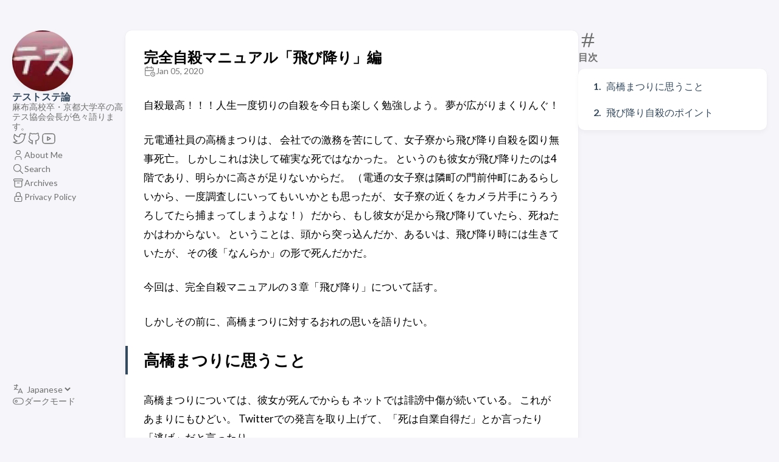

--- FILE ---
content_type: text/html; charset=UTF-8
request_url: https://www.akiradeveloper.com/post/complete-suicide-manual-leap/
body_size: 8959
content:
<!doctype html><html lang=ja dir=ltr><head><meta charset=utf-8><meta name=viewport content='width=device-width,initial-scale=1'><meta name=description content='自殺最高！！！人生一度切りの自殺を今日も楽しく勉強しよう。 夢が広がりまくりんぐ！ 元電通社員の高橋まつりは、 会社での激務を苦にして、女子寮から'><title>完全自殺マニュアル「飛び降り」編</title>
<link rel=canonical href=https://www.akiradeveloper.com/post/complete-suicide-manual-leap/><link rel=stylesheet href=/scss/style.min.abbd69b2908fdfcd5179898beaafd374514a86538d81639ddd2c58c06ae54e40.css><meta property='og:title' content='完全自殺マニュアル「飛び降り」編'><meta property='og:description' content='自殺最高！！！人生一度切りの自殺を今日も楽しく勉強しよう。 夢が広がりまくりんぐ！ 元電通社員の高橋まつりは、 会社での激務を苦にして、女子寮から'><meta property='og:url' content='https://www.akiradeveloper.com/post/complete-suicide-manual-leap/'><meta property='og:site_name' content='テストステ論'><meta property='og:type' content='article'><meta property='article:section' content='Post'><meta property='article:published_time' content='2020-01-05T14:00:00+09:00'><meta property='article:modified_time' content='2020-01-05T14:00:00+09:00'><meta name=twitter:title content="完全自殺マニュアル「飛び降り」編"><meta name=twitter:description content="自殺最高！！！人生一度切りの自殺を今日も楽しく勉強しよう。 夢が広がりまくりんぐ！ 元電通社員の高橋まつりは、 会社での激務を苦にして、女子寮から"><link rel="shortcut icon" href=logo/tes-favicon.webp><script async src="https://www.googletagmanager.com/gtag/js?id=G-KPSW515BQP"></script><script>var doNotTrack=!1;if(!doNotTrack){window.dataLayer=window.dataLayer||[];function gtag(){dataLayer.push(arguments)}gtag("js",new Date),gtag("config","G-KPSW515BQP",{anonymize_ip:!1})}</script></head><body class=article-page><script>(function(){const e="StackColorScheme";localStorage.getItem(e)||localStorage.setItem(e,"auto")})()</script><script>(function(){const t="StackColorScheme",e=localStorage.getItem(t),n=window.matchMedia("(prefers-color-scheme: dark)").matches===!0;e=="dark"||e==="auto"&&n?document.documentElement.dataset.scheme="dark":document.documentElement.dataset.scheme="light"})()</script><div class="container main-container flex on-phone--column extended"><aside class="sidebar left-sidebar sticky"><button class="hamburger hamburger--spin" type=button id=toggle-menu aria-label=メニューを開く・閉じる>
<span class=hamburger-box><span class=hamburger-inner></span></span></button><header><figure class=site-avatar><a href=/><img src=/img/tes-favicon_hub0ec633d535264c402eac18a188e5766_618_300x0_resize_q75_h2_box_2.webp width=300 height=300 class=site-logo loading=lazy alt=Avatar></a></figure><div class=site-meta><h1 class=site-name><a href=/>テストステ論</a></h1><h2 class=site-description>麻布高校卒・京都大学卒の高テス協会会長が色々語ります。</h2></div></header><ol class=social-menu><li><a href=https://bsky.app/profile/akiradeveloper.bsky.social target=_blank title=Bluesky rel=me><svg xmlns="http://www.w3.org/2000/svg" class="icon icon-tabler icon-tabler-brand-twitter" width="24" height="24" viewBox="0 0 24 24" stroke-width="2" stroke="currentcolor" fill="none" stroke-linecap="round" stroke-linejoin="round"><path stroke="none" d="M0 0h24v24H0z" fill="none"/><path d="M22 4.01c-1 .49-1.98.689-3 .99-1.121-1.265-2.783-1.335-4.38-.737S11.977 6.323 12 8v1c-3.245.083-6.135-1.395-8-4 0 0-4.182 7.433 4 11-1.872 1.247-3.739 2.088-6 2 3.308 1.803 6.913 2.423 10.034 1.517 3.58-1.04 6.522-3.723 7.651-7.742a13.84 13.84.0 00.497-3.753C20.18 7.773 21.692 5.25 22 4.009z"/></svg></a></li><li><a href=https://github.com/akiradeveloper target=_blank title=GitHub rel=me><svg xmlns="http://www.w3.org/2000/svg" class="icon icon-tabler icon-tabler-brand-github" width="24" height="24" viewBox="0 0 24 24" stroke-width="2" stroke="currentcolor" fill="none" stroke-linecap="round" stroke-linejoin="round"><path stroke="none" d="M0 0h24v24H0z" fill="none"/><path d="M9 19c-4.3 1.4-4.3-2.5-6-3m12 5v-3.5c0-1 .1-1.4-.5-2 2.8-.3 5.5-1.4 5.5-6a4.6 4.6.0 00-1.3-3.2 4.2 4.2.0 00-.1-3.2s-1.1-.3-3.5 1.3a12.3 12.3.0 00-6.2.0C6.5 2.8 5.4 3.1 5.4 3.1a4.2 4.2.0 00-.1 3.2A4.6 4.6.0 004 9.5c0 4.6 2.7 5.7 5.5 6-.6.6-.6 1.2-.5 2V21"/></svg></a></li><li><a href=https://www.youtube.com/@GodAimAkira target=_blank title=Youtube rel=me><svg xmlns="http://www.w3.org/2000/svg" class="icon icon-tabler icon-tabler-brand-youtube" width="44" height="44" viewBox="0 0 24 24" stroke-width="1.5" stroke="#2c3e50" fill="none" stroke-linecap="round" stroke-linejoin="round"><path stroke="none" d="M0 0h24v24H0z" fill="none"/><path d="M2 8a4 4 0 014-4h12a4 4 0 014 4v8a4 4 0 01-4 4H6a4 4 0 01-4-4V8z"/><path d="M10 9l5 3-5 3z"/></svg></a></li></ol><ol class=menu id=main-menu><li><a href=/page/about/><svg xmlns="http://www.w3.org/2000/svg" class="icon icon-tabler icon-tabler-user" width="24" height="24" viewBox="0 0 24 24" stroke-width="2" stroke="currentcolor" fill="none" stroke-linecap="round" stroke-linejoin="round"><path stroke="none" d="M0 0h24v24H0z"/><circle cx="12" cy="7" r="4"/><path d="M6 21v-2a4 4 0 014-4h4a4 4 0 014 4v2"/></svg>
<span>About Me</span></a></li><li><a href=/page/search/><svg xmlns="http://www.w3.org/2000/svg" class="icon icon-tabler icon-tabler-search" width="24" height="24" viewBox="0 0 24 24" stroke-width="2" stroke="currentcolor" fill="none" stroke-linecap="round" stroke-linejoin="round"><path stroke="none" d="M0 0h24v24H0z"/><circle cx="10" cy="10" r="7"/><line x1="21" y1="21" x2="15" y2="15"/></svg>
<span>Search</span></a></li><li><a href=/page/archives/><svg xmlns="http://www.w3.org/2000/svg" class="icon icon-tabler icon-tabler-archive" width="24" height="24" viewBox="0 0 24 24" stroke-width="2" stroke="currentcolor" fill="none" stroke-linecap="round" stroke-linejoin="round"><path stroke="none" d="M0 0h24v24H0z"/><rect x="3" y="4" width="18" height="4" rx="2"/><path d="M5 8v10a2 2 0 002 2h10a2 2 0 002-2V8"/><line x1="10" y1="12" x2="14" y2="12"/></svg>
<span>Archives</span></a></li><li><a href=/page/privacy-policy/><svg xmlns="http://www.w3.org/2000/svg" class="icon icon-tabler icon-tabler-lock" width="44" height="44" viewBox="0 0 24 24" stroke-width="1.5" stroke="#2c3e50" fill="none" stroke-linecap="round" stroke-linejoin="round"><path stroke="none" d="M0 0h24v24H0z" fill="none"/><path d="M5 13a2 2 0 012-2h10a2 2 0 012 2v6a2 2 0 01-2 2H7a2 2 0 01-2-2v-6z"/><path d="M11 16a1 1 0 102 0 1 1 0 00-2 0"/><path d="M8 11V7a4 4 0 118 0v4"/></svg>
<span>Privacy Policy</span></a></li><div class=menu-bottom-section><li id=i18n-switch><svg xmlns="http://www.w3.org/2000/svg" class="icon icon-tabler icon-tabler-language" width="24" height="24" viewBox="0 0 24 24" stroke-width="2" stroke="currentcolor" fill="none" stroke-linecap="round" stroke-linejoin="round"><path stroke="none" d="M0 0h24v24H0z" fill="none"/><path d="M4 5h7"/><path d="M9 3v2c0 4.418-2.239 8-5 8"/><path d="M5 9c-.003 2.144 2.952 3.908 6.7 4"/><path d="M12 20l4-9 4 9"/><path d="M19.1 18h-6.2"/></svg>
<select name=language onchange="window.location.href=this.selectedOptions[0].value"><option value=https://www.akiradeveloper.com/ selected>Japanese</option></select></li><li id=dark-mode-toggle><svg xmlns="http://www.w3.org/2000/svg" class="icon icon-tabler icon-tabler-toggle-left" width="24" height="24" viewBox="0 0 24 24" stroke-width="2" stroke="currentcolor" fill="none" stroke-linecap="round" stroke-linejoin="round"><path stroke="none" d="M0 0h24v24H0z"/><circle cx="8" cy="12" r="2"/><rect x="2" y="6" width="20" height="12" rx="6"/></svg>
<svg xmlns="http://www.w3.org/2000/svg" class="icon icon-tabler icon-tabler-toggle-right" width="24" height="24" viewBox="0 0 24 24" stroke-width="2" stroke="currentcolor" fill="none" stroke-linecap="round" stroke-linejoin="round"><path stroke="none" d="M0 0h24v24H0z"/><circle cx="16" cy="12" r="2"/><rect x="2" y="6" width="20" height="12" rx="6"/></svg>
<span>ダークモード</span></li></div></ol></aside><aside class="sidebar right-sidebar sticky"><section class="widget archives"><div class=widget-icon><svg xmlns="http://www.w3.org/2000/svg" class="icon icon-tabler icon-tabler-hash" width="24" height="24" viewBox="0 0 24 24" stroke-width="2" stroke="currentcolor" fill="none" stroke-linecap="round" stroke-linejoin="round"><path stroke="none" d="M0 0h24v24H0z"/><line x1="5" y1="9" x2="19" y2="9"/><line x1="5" y1="15" x2="19" y2="15"/><line x1="11" y1="4" x2="7" y2="20"/><line x1="17" y1="4" x2="13" y2="20"/></svg></div><h2 class="widget-title section-title">目次</h2><div class=widget--toc><nav id=TableOfContents><ol><li><a href=#高橋まつりに思うこと>高橋まつりに思うこと</a></li><li><a href=#飛び降り自殺のポイント>飛び降り自殺のポイント</a></li></ol></nav></div></section></aside><main class="main full-width"><article class=main-article><header class=article-header><div class=article-details><div class=article-title-wrapper><h2 class=article-title><a href=/post/complete-suicide-manual-leap/>完全自殺マニュアル「飛び降り」編</a></h2></div><footer class=article-time><div><svg xmlns="http://www.w3.org/2000/svg" class="icon icon-tabler icon-tabler-calendar-time" width="56" height="56" viewBox="0 0 24 24" stroke-width="2" stroke="currentcolor" fill="none" stroke-linecap="round" stroke-linejoin="round"><path stroke="none" d="M0 0h24v24H0z"/><path d="M11.795 21H5a2 2 0 01-2-2V7a2 2 0 012-2h12a2 2 0 012 2v4"/><circle cx="18" cy="18" r="4"/><path d="M15 3v4"/><path d="M7 3v4"/><path d="M3 11h16"/><path d="M18 16.496V18l1 1"/></svg>
<time class=article-time--published>Jan 05, 2020</time></div></footer></div></header><section class=article-content><p>自殺最高！！！人生一度切りの自殺を今日も楽しく勉強しよう。
夢が広がりまくりんぐ！</p><p>元電通社員の高橋まつりは、
会社での激務を苦にして、女子寮から飛び降り自殺を図り無事死亡。
しかしこれは決して確実な死ではなかった。
というのも彼女が飛び降りたのは4階であり、明らかに高さが足りないからだ。
（電通の女子寮は隣町の門前仲町にあるらしいから、一度調査しにいってもいいかとも思ったが、
女子寮の近くをカメラ片手にうろうろしてたら捕まってしまうよな！）
だから、もし彼女が足から飛び降りていたら、死ねたかはわからない。
ということは、頭から突っ込んだか、あるいは、飛び降り時には生きていたが、
その後「なんらか」の形で死んだかだ。</p><p>今回は、完全自殺マニュアルの３章「飛び降り」について話す。</p><p>しかしその前に、高橋まつりに対するおれの思いを語りたい。</p><h2 id=高橋まつりに思うこと>高橋まつりに思うこと</h2><p>高橋まつりについては、彼女が死んでからも
ネットでは誹謗中傷が続いている。
これがあまりにもひどい。
Twitterでの発言を取り上げて、「死は自業自得だ」とか言ったり
「逃げ」だと言ったり。</p><p>おれは全くそうは思わない。
貧困家庭から東大に入ることがどれほど困難なことかがわかるし、
その家庭では多少性格が歪むことはしょうがないことだと思うからだ。
「学歴がすべてだ」と思いこみ、強い意志を持つ必要があった。
ただ金で入れる私立医大のことをバカにしたりしたことも、理解出来ることだ。
高橋まつりを晒し上げてる人間はただの学歴コンプレックスかあるいは、
受験戦争の現実を知らない外様なんだろう。</p><p>アナキン・スカイウォーカーは、
9歳の時にタトゥーインで素質を見出され、パダワンとしての修行をスタートする。
その後、自分の母親の死、弟子のアソーカ・タノに対するジェダイオーダーの対応に対する不信感などが
積もり積もってダークサイドに堕ちた。
ダークサイドに堕ちるまでに彼が欲したのは、ダークサイドの力だった。
貧困から学歴を頼りに抜け出すというのは、ダークサイドに堕ちなければいけないことなのだ。
学歴という力を頼りに、社会に復讐するくらいの気持ちがなければ無理なのだ。
力（つまり学歴）のないやつは悪だくらいの気持ちが必要なのだ。</p><p>逃げという点についても、
おれは決して自殺が逃げだとは思っていない。
むしろ、彼女が今まで努力で積み上げてきたものを考えると、
それを棄てることの重さを知ってるからこそ、
逃げではなく勇気だと思うのである。
彼女はただ人生から逃避し続けた人間ではなく
戦い続けて戦い続けて、
結局電通というブラック企業に入って不幸になったというだけだ。</p><p>おれと高橋まつりは似ている。
彼女は死んでしまったし、おれは、会ったことも話したこともない。
こんがらがったことを言ってることはわかっているのだが、
おれは高橋まつりが好きだったのかも知れないと感じることがある。
高橋まつりが死んだ時はなぜこんな理不尽なことが起こるんだと怒ったし、泣いた。
まるで自分のことのように感じたからである。</p><p>彼女は貧乏だった。おれも同じだ。
おれも、北海道から出てきた貧しい両親の下に生まれ育った。
たまたま頭が良かったから、中学受験をして麻布中学なんてところに入った。
父親はおれと同じく技術者だったが、時代背景もあり、経済的には恵まれなかった。
おれは父親の無念を晴らすために、ひたすら金のことだけを考え続けた。</p><p>高橋まつりもそうだったのだろう。
貧乏から抜け出すために、逆転するために、
たまたま頭が良く生まれたからそこにすべてを賭けて、
東大卒という学歴を手に入れた。
それで、年収が高い電通という会社を選んだのだ。
彼女にとっては、やりがいとかそんなことより、まず金だったのだと思う。</p><p>しかし、おれが今思うことは、貧乏出身の人間が学歴を手に入れて、
さらに金を手に入れようとしても、うまく行かないのだ。必ずほころびが出る。
残念だが、これはこの世の真理だと思う。
競争する人間のレベルが自分と同じになった時、
生まれが差となって出てしまう。
おれは、高橋まつりが電通でうまく行かなかったのもきっとそういうことなんだと思う。</p><blockquote><p>恋愛も上手くいかない田舎の貧乏母子家庭育ちのこの子には24歳東大卒で電通勤務なことしかアイデンティティがなかったんだね。</p></blockquote><p>というコメントがあった。
「しか」という表現にはねたみを感じるが、
大枠では言ってることは正しいと思う。
彼女は、貧乏出身だからこそ、学歴に賭け、電通という一流企業に入り、
なんとかして逆転しようとしたのだ。
彼女にとってもっとも重要なものをアイデンティティと呼ぶのであれば、
東大卒で電通社員であることはまさにそれだっただろう。</p><p>きっと東大時代から、
周りは私立のお嬢様学校の出身だとかそんなのばかりで
鬱陶しいと思っていたことだろう。
露骨に鬱陶しくなくても、本人はそう感じていたことと思う。
それは紛れもなくコンプレックスである。
おれも麻布学園時代はそういうものを感じていたからわかるのだ。
もしかしたら、東大に行きたくないと思ったのは、
そういうこともあったかも知れない。
あの苦労を知らないキラキラした感じがとてつもなく嫌だった。
このキラキラした感じというのは、</p><blockquote><p>もう一面は、Googleの「光属性」に耐えられなかったというものだ。</p></blockquote><p><a class=link href=https://takeda25.hatenablog.jp/entry/2019/04/02/002028 target=_blank rel=noopener>ぼくはこうやって（8年前）Googleに入った</a></p><p>と同じものだとおれは思っている。</p><p>たぶんだが、
電通に入ってからも同じで、
周りは高級車や高級スーツの話をするやつばかりで、
うんざりしていたのだと思う。
そしてこれは推測だが、そういう溶け込めなさが、
電通での働きにくさにも影響していただろうし、
「田舎者はこれだから」などと言われたこともあったのではないか。
彼女の電通での最後の方はずっと残業で休みもなしということだったようだが、
それは、仕事のクオリティが低かったことにも依ると思う。なぜかというと、鬱病の人間にクオリティの高い仕事が出来るわけがないからだ。
しかしそれ自体が、彼女の早く出世したいという焦りなどが根本にあり、それが積み重なった結果かも知れないとなると
やはり、やはり貧困が根本原因なのだ。</p><p>最後は、自分の人生を呪っていたと思う。</p><p><a href="https://www.amazon.co.jp/%E9%81%8E%E5%8A%B4%E6%AD%BB%E3%82%BC%E3%83%AD%E3%81%AE%E7%A4%BE%E4%BC%9A%E3%82%92%E2%80%95%E9%AB%98%E6%A9%8B%E3%81%BE%E3%81%A4%E3%82%8A%E3%81%95%E3%82%93%E3%81%AF%E3%81%AA%E3%81%9C%E4%BA%A1%E3%81%8F%E3%81%AA%E3%81%A3%E3%81%9F%E3%81%AE%E3%81%8B-%E9%AB%98%E6%A9%8B-%E5%B9%B8%E7%BE%8E/dp/4897723000/ref=as_li_ss_il?__mk_ja_JP=%E3%82%AB%E3%82%BF%E3%82%AB%E3%83%8A&keywords=%E9%AB%98%E6%A9%8B%E3%81%BE%E3%81%A4%E3%82%8A&qid=1578203630&sr=8-1&linkCode=li3&tag=akiradevelope-22&linkId=0b52f417945e7fea6ed50b7eaa18fb6e&language=ja_JP" target=_blank><img border=0 src="//ws-fe.amazon-adsystem.com/widgets/q?_encoding=UTF8&ASIN=4897723000&Format=_SL250_&ID=AsinImage&MarketPlace=JP&ServiceVersion=20070822&WS=1&tag=akiradevelope-22&language=ja_JP"></a><img src="https://ir-jp.amazon-adsystem.com/e/ir?t=akiradevelope-22&language=ja_JP&l=li3&o=9&a=4897723000" width=1 height=1 border=0 alt style=border:none!important;margin:0!important></p><p>一応だが、おれと彼女の違いはある。
おれは、裕福な家庭の出身は、それはそれで悩みがあるということを知ってるということだ。
おれの麻布時代の友達はとある超有名企業の元CEOだし、
親がスーパー有名人だから本人は悩んでるなんていうパターンはいくらでもあった。
親が開業医だからそれを継ぐために医者になるというのだって、
傍からみたら幸せかも知れないが、本人はそうでもない場合がある。
裕福な人間にも裕福なりの悩みがあるということを知れたのは、良かったと思う。
それに比べて、貧乏の悩みというのは金がないの一言に尽きるから、ある意味単純だ。
それでも、裕福な家庭に生まれる方が良いには決まってるが。</p><h2 id=飛び降り自殺のポイント>飛び降り自殺のポイント</h2><p>さてここからが本題になるのだが、
飛び降り自殺は簡単だし、首吊りと同じくらい優秀な自殺法だ。</p><p>飛び降りるのはさぞ怖かろうと思うかも知れないが、そうでもないようだ。
実際には飛んでる時間というのはそんなに長くない （抵抗のない垂直落下なのでジェットコースターの落下より明らかに短い）し、
中には叫ぶ人もいるらしいが、叫ぶ暇もないくらいということは計算すればわかる。</p><p>具体的には本当に空気抵抗がゼロだと仮定すると、25メートルの高さから飛び降りると、
2.25秒後には地面に衝突していて、その時の速度は79km/hだ。
仮に高さを倍の50mにしたとしても、3.19秒後には地面に衝突していて、その時の速度はなんと112km/hだ。
確実に死ぬのであればやはり高さ50mくらいのところから死にたい。
まぁでもおれは、どうせやるならもっと高いところからやって、命を懸けた自由落下を楽しみたいと思う。
今なら、GoProを使ってライブをしながら死ぬというのもありだ。</p><p>さらに、飛び降りる瞬間に気合を入れないと飛び降りられないというのであればそもそも自殺なんかしないだろうから、
すっと身を投げ出して、数秒後には意識がない。そのまま死ぬ。
十分な高さがあり、下がコンクリートの場合は、頭から行かずとも、結局頭を打つし、心臓破裂などで結局死ぬ。</p><p>ただ、場所は十分に選ぶ必要がある。</p><p>まず高さは、確実に死ぬのであれば、8階くらいの高さが必要だ。
高橋まつりの飛び降りた4階だと、死亡確率は半々だから、最後の最後に彼女は運を引けたことになる。
下はコンクリートである必要がある。花壇や、車のボンネット、自転車置場の屋根、木、電柱などがあってもいけない。
それらに一切当たらず、コンクリートの地面に全力でぶつからないといけない。
服装も、コートなどを着てるとそれがマント代わりになってしまうから、軽装が良い。</p><p>窪塚洋介は、アイキャンフライといってマンションの9階から飛び降りた。（自殺かは不明）
十分な高さがあったにも関わらず、途中でフェンスに引っかかってスピードが落ちたため、死ななかった。
しかしそれでも重体で、端正だったマスクも完全に修復するには至らなかった。
フェンスに引っかからなければ確実に死んでいた。</p><p>もう１つ注意することは、下に人がいてもいけない。
これは、それがクッションになって生きてしまうという場合もあるし、
下にいた人間が死んでしまった場合、遺族に高額な慰謝料が支払われるからだ。
もちろん、遺族に恨みがある場合はその限りではないが。</p><p>キャンユーフライ？イエス！ウィーキャン！！！</p><p><a href="https://www.amazon.co.jp/%E5%AE%8C%E5%85%A8%E8%87%AA%E6%AE%BA%E3%83%9E%E3%83%8B%E3%83%A5%E3%82%A2%E3%83%AB-%E9%B6%B4%E8%A6%8B-%E6%B8%88/dp/4872331265/ref=as_li_ss_il?__mk_ja_JP=%E3%82%AB%E3%82%BF%E3%82%AB%E3%83%8A&keywords=%E8%87%AA%E6%AE%BA%E3%83%9E%E3%83%8B%E3%83%A5%E3%82%A2%E3%83%AB&qid=1578202442&sr=8-1&linkCode=li3&tag=akiradevelope-22&linkId=549d92b493c28f05585c25d0818d2504&language=ja_JP" target=_blank><img border=0 src="//ws-fe.amazon-adsystem.com/widgets/q?_encoding=UTF8&ASIN=4872331265&Format=_SL250_&ID=AsinImage&MarketPlace=JP&ServiceVersion=20070822&WS=1&tag=akiradevelope-22&language=ja_JP"></a><img src="https://ir-jp.amazon-adsystem.com/e/ir?t=akiradevelope-22&language=ja_JP&l=li3&o=9&a=4872331265" width=1 height=1 border=0 alt style=border:none!important;margin:0!important></p></section><footer class=article-footer></footer></article><div class=disqus-container><div id=disqus_thread></div><script>window.disqus_config=function(){},function(){if(["localhost","127.0.0.1"].indexOf(window.location.hostname)!=-1){document.getElementById("disqus_thread").innerHTML="Disqus comments not available by default when the website is previewed locally.";return}var t=document,e=t.createElement("script");e.async=!0,e.src="//akiradeveloper.disqus.com/embed.js",e.setAttribute("data-timestamp",+new Date),(t.head||t.body).appendChild(e)}()</script><noscript>Please enable JavaScript to view the <a href=https://disqus.com/?ref_noscript>comments powered by Disqus.</a></noscript><a href=https://disqus.com class=dsq-brlink>comments powered by <span class=logo-disqus>Disqus</span></a></div><style>.disqus-container{background-color:var(--card-background);border-radius:var(--card-border-radius);box-shadow:var(--shadow-l1);padding:var(--card-padding)}</style><script>window.addEventListener("onColorSchemeChange",e=>{typeof DISQUS=="object"&&DISQUS.reset({reload:!0})})</script><footer class=site-footer><section class=copyright>&copy;
2026 Akira Hayakawa</section><section class=powerby>Built with <a href=https://gohugo.io/ target=_blank rel=noopener>Hugo</a><br>テーマ <b><a href=https://github.com/CaiJimmy/hugo-theme-stack target=_blank rel=noopener data-version=3.21.0>Stack</a></b> は <a href=https://jimmycai.com target=_blank rel=noopener>Jimmy</a> によって設計されています。</section></footer><div class=pswp tabindex=-1 role=dialog aria-hidden=true><div class=pswp__bg></div><div class=pswp__scroll-wrap><div class=pswp__container><div class=pswp__item></div><div class=pswp__item></div><div class=pswp__item></div></div><div class="pswp__ui pswp__ui--hidden"><div class=pswp__top-bar><div class=pswp__counter></div><button class="pswp__button pswp__button--close" title="Close (Esc)"></button>
<button class="pswp__button pswp__button--share" title=Share></button>
<button class="pswp__button pswp__button--fs" title="Toggle fullscreen"></button>
<button class="pswp__button pswp__button--zoom" title="Zoom in/out"></button><div class=pswp__preloader><div class=pswp__preloader__icn><div class=pswp__preloader__cut><div class=pswp__preloader__donut></div></div></div></div></div><div class="pswp__share-modal pswp__share-modal--hidden pswp__single-tap"><div class=pswp__share-tooltip></div></div><button class="pswp__button pswp__button--arrow--left" title="Previous (arrow left)">
</button>
<button class="pswp__button pswp__button--arrow--right" title="Next (arrow right)"></button><div class=pswp__caption><div class=pswp__caption__center></div></div></div></div></div><script src=https://cdn.jsdelivr.net/npm/photoswipe@4.1.3/dist/photoswipe.min.js integrity="sha256-ePwmChbbvXbsO02lbM3HoHbSHTHFAeChekF1xKJdleo=" crossorigin=anonymous defer></script><script src=https://cdn.jsdelivr.net/npm/photoswipe@4.1.3/dist/photoswipe-ui-default.min.js integrity="sha256-UKkzOn/w1mBxRmLLGrSeyB4e1xbrp4xylgAWb3M42pU=" crossorigin=anonymous defer></script><link rel=stylesheet href=https://cdn.jsdelivr.net/npm/photoswipe@4.1.3/dist/default-skin/default-skin.min.css crossorigin=anonymous><link rel=stylesheet href=https://cdn.jsdelivr.net/npm/photoswipe@4.1.3/dist/photoswipe.min.css crossorigin=anonymous></main></div><script src=https://cdn.jsdelivr.net/npm/node-vibrant@3.1.6/dist/vibrant.min.js integrity="sha256-awcR2jno4kI5X0zL8ex0vi2z+KMkF24hUW8WePSA9HM=" crossorigin=anonymous></script><script type=text/javascript src=/ts/main.js defer></script><script>(function(){const e=document.createElement("link");e.href="https://fonts.googleapis.com/css2?family=Lato:wght@300;400;700&display=swap",e.type="text/css",e.rel="stylesheet",document.head.appendChild(e)})()</script></body></html>